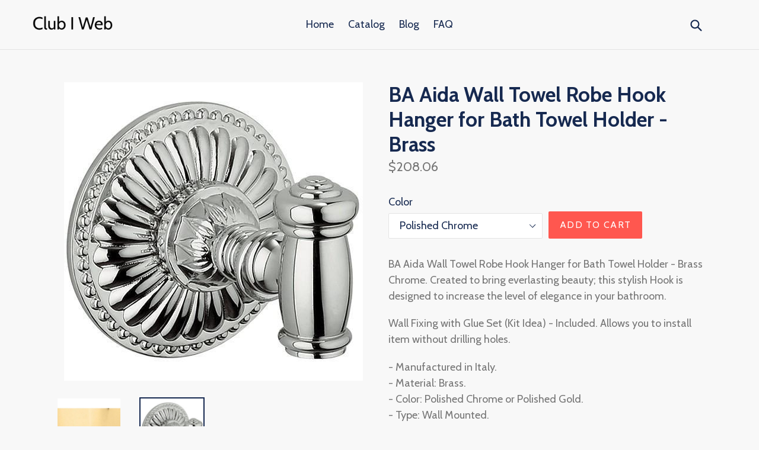

--- FILE ---
content_type: text/html; charset=utf-8
request_url: https://clubiweb.com/products/robe-towel-hooks-aa241-p
body_size: 14255
content:
<!doctype html>
<!--[if IE 9]> <html class="ie9 no-js" lang="en"> <![endif]-->
<!--[if (gt IE 9)|!(IE)]><!--> <html class="no-js" lang="en"> <!--<![endif]-->
<head>
  <meta charset="utf-8">
  <meta http-equiv="X-UA-Compatible" content="IE=edge,chrome=1">
  <meta name="viewport" content="width=device-width,initial-scale=1">
  <meta name="theme-color" content="#ff574f">
  <link rel="canonical" href="https://clubiweb.com/products/robe-towel-hooks-aa241-p">

  <meta name="p:domain_verify" content="3dbe4b3366ac65f943d2c97e93b6f8ca"/>
  
  

  
  <title>
    BA Aida Wall Towel Robe Hook Hanger for Bath Towel Holder - Brass
    
    
    
      &ndash; Club I Web
    
  </title>

  
    <meta name="description" content="BA Aida Wall Towel Robe Hook Hanger for Bath Towel Holder - Brass Chrome. Created to bring everlasting beauty; this stylish Hook is designed to increase the level of elegance in your bathroom. Wall Fixing with Glue Set (Kit Idea) - Included. Allows you to install item without drilling holes. - Manufactured in Italy. - ">
  

  <!-- /snippets/social-meta-tags.liquid -->




<meta property="og:site_name" content="Club I Web">
<meta property="og:url" content="https://clubiweb.com/products/robe-towel-hooks-aa241-p">
<meta property="og:title" content="BA Aida Wall Towel Robe Hook Hanger for Bath Towel Holder - Brass">
<meta property="og:type" content="product">
<meta property="og:description" content="BA Aida Wall Towel Robe Hook Hanger for Bath Towel Holder - Brass Chrome. Created to bring everlasting beauty; this stylish Hook is designed to increase the level of elegance in your bathroom. Wall Fixing with Glue Set (Kit Idea) - Included. Allows you to install item without drilling holes. - Manufactured in Italy. - ">

  <meta property="og:price:amount" content="208.06">
  <meta property="og:price:currency" content="USD">

<meta property="og:image" content="http://clubiweb.com/cdn/shop/products/Gold_finish_sample_a6b9672c-6580-4656-aac7-fdfae8d4cbf8_1200x1200.jpg?v=1571653468"><meta property="og:image" content="http://clubiweb.com/cdn/shop/products/AA241_1200x1200.jpg?v=1571653468">
<meta property="og:image:secure_url" content="https://clubiweb.com/cdn/shop/products/Gold_finish_sample_a6b9672c-6580-4656-aac7-fdfae8d4cbf8_1200x1200.jpg?v=1571653468"><meta property="og:image:secure_url" content="https://clubiweb.com/cdn/shop/products/AA241_1200x1200.jpg?v=1571653468">


<meta name="twitter:card" content="summary_large_image">
<meta name="twitter:title" content="BA Aida Wall Towel Robe Hook Hanger for Bath Towel Holder - Brass">
<meta name="twitter:description" content="BA Aida Wall Towel Robe Hook Hanger for Bath Towel Holder - Brass Chrome. Created to bring everlasting beauty; this stylish Hook is designed to increase the level of elegance in your bathroom. Wall Fixing with Glue Set (Kit Idea) - Included. Allows you to install item without drilling holes. - Manufactured in Italy. - ">


  <link href="//clubiweb.com/cdn/shop/t/2/assets/theme.scss.css?v=38552340158169369841656106183" rel="stylesheet" type="text/css" media="all" />
  

  <link href="//fonts.googleapis.com/css?family=Cabin:400,700" rel="stylesheet" type="text/css" media="all" />


  



  <script>
    var theme = {
      strings: {
        addToCart: "Add to cart",
        soldOut: "Sold out",
        unavailable: "Unavailable",
        showMore: "Show More",
        showLess: "Show Less",
        addressError: "Error looking up that address",
        addressNoResults: "No results for that address",
        addressQueryLimit: "You have exceeded the Google API usage limit. Consider upgrading to a \u003ca href=\"https:\/\/developers.google.com\/maps\/premium\/usage-limits\"\u003ePremium Plan\u003c\/a\u003e.",
        authError: "There was a problem authenticating your Google Maps account."
      },
      moneyFormat: "${{amount}}"
    }

    document.documentElement.className = document.documentElement.className.replace('no-js', 'js');
  </script>

  <!--[if (lte IE 9) ]><script src="//clubiweb.com/cdn/shop/t/2/assets/match-media.min.js?v=22265819453975888031552524296" type="text/javascript"></script><![endif]-->

  

  <!--[if (gt IE 9)|!(IE)]><!--><script src="//clubiweb.com/cdn/shop/t/2/assets/lazysizes.js?v=68441465964607740661552524296" async="async"></script><!--<![endif]-->
  <!--[if lte IE 9]><script src="//clubiweb.com/cdn/shop/t/2/assets/lazysizes.min.js?230"></script><![endif]-->

  <!--[if (gt IE 9)|!(IE)]><!--><script src="//clubiweb.com/cdn/shop/t/2/assets/vendor.js?v=136118274122071307521552524297" defer="defer"></script><!--<![endif]-->
  <!--[if lte IE 9]><script src="//clubiweb.com/cdn/shop/t/2/assets/vendor.js?v=136118274122071307521552524297"></script><![endif]-->

  <!--[if (gt IE 9)|!(IE)]><!--><script src="//clubiweb.com/cdn/shop/t/2/assets/theme.js?v=175072609754299674291552524296" defer="defer"></script><!--<![endif]-->
  <!--[if lte IE 9]><script src="//clubiweb.com/cdn/shop/t/2/assets/theme.js?v=175072609754299674291552524296"></script><![endif]-->

  <script>window.performance && window.performance.mark && window.performance.mark('shopify.content_for_header.start');</script><meta id="shopify-digital-wallet" name="shopify-digital-wallet" content="/4886986823/digital_wallets/dialog">
<link rel="alternate" type="application/json+oembed" href="https://clubiweb.com/products/robe-towel-hooks-aa241-p.oembed">
<script async="async" src="/checkouts/internal/preloads.js?locale=en-US"></script>
<script id="shopify-features" type="application/json">{"accessToken":"c89ef3fa0f59c94c530d6cad4c3c215e","betas":["rich-media-storefront-analytics"],"domain":"clubiweb.com","predictiveSearch":true,"shopId":4886986823,"locale":"en"}</script>
<script>var Shopify = Shopify || {};
Shopify.shop = "clubiweb.myshopify.com";
Shopify.locale = "en";
Shopify.currency = {"active":"USD","rate":"1.0"};
Shopify.country = "US";
Shopify.theme = {"name":"debut-customized-08mar2019-0611am","id":38854688839,"schema_name":"Debut","schema_version":"2.2.1","theme_store_id":null,"role":"main"};
Shopify.theme.handle = "null";
Shopify.theme.style = {"id":null,"handle":null};
Shopify.cdnHost = "clubiweb.com/cdn";
Shopify.routes = Shopify.routes || {};
Shopify.routes.root = "/";</script>
<script type="module">!function(o){(o.Shopify=o.Shopify||{}).modules=!0}(window);</script>
<script>!function(o){function n(){var o=[];function n(){o.push(Array.prototype.slice.apply(arguments))}return n.q=o,n}var t=o.Shopify=o.Shopify||{};t.loadFeatures=n(),t.autoloadFeatures=n()}(window);</script>
<script id="shop-js-analytics" type="application/json">{"pageType":"product"}</script>
<script defer="defer" async type="module" src="//clubiweb.com/cdn/shopifycloud/shop-js/modules/v2/client.init-shop-cart-sync_dlpDe4U9.en.esm.js"></script>
<script defer="defer" async type="module" src="//clubiweb.com/cdn/shopifycloud/shop-js/modules/v2/chunk.common_FunKbpTJ.esm.js"></script>
<script type="module">
  await import("//clubiweb.com/cdn/shopifycloud/shop-js/modules/v2/client.init-shop-cart-sync_dlpDe4U9.en.esm.js");
await import("//clubiweb.com/cdn/shopifycloud/shop-js/modules/v2/chunk.common_FunKbpTJ.esm.js");

  window.Shopify.SignInWithShop?.initShopCartSync?.({"fedCMEnabled":true,"windoidEnabled":true});

</script>
<script id="__st">var __st={"a":4886986823,"offset":-18000,"reqid":"84d3addc-ffb9-47bd-8d79-86f573b58fe4-1765539457","pageurl":"clubiweb.com\/products\/robe-towel-hooks-aa241-p","u":"0a32216792ce","p":"product","rtyp":"product","rid":4293746196551};</script>
<script>window.ShopifyPaypalV4VisibilityTracking = true;</script>
<script id="captcha-bootstrap">!function(){'use strict';const t='contact',e='account',n='new_comment',o=[[t,t],['blogs',n],['comments',n],[t,'customer']],c=[[e,'customer_login'],[e,'guest_login'],[e,'recover_customer_password'],[e,'create_customer']],r=t=>t.map((([t,e])=>`form[action*='/${t}']:not([data-nocaptcha='true']) input[name='form_type'][value='${e}']`)).join(','),a=t=>()=>t?[...document.querySelectorAll(t)].map((t=>t.form)):[];function s(){const t=[...o],e=r(t);return a(e)}const i='password',u='form_key',d=['recaptcha-v3-token','g-recaptcha-response','h-captcha-response',i],f=()=>{try{return window.sessionStorage}catch{return}},m='__shopify_v',_=t=>t.elements[u];function p(t,e,n=!1){try{const o=window.sessionStorage,c=JSON.parse(o.getItem(e)),{data:r}=function(t){const{data:e,action:n}=t;return t[m]||n?{data:e,action:n}:{data:t,action:n}}(c);for(const[e,n]of Object.entries(r))t.elements[e]&&(t.elements[e].value=n);n&&o.removeItem(e)}catch(o){console.error('form repopulation failed',{error:o})}}const l='form_type',E='cptcha';function T(t){t.dataset[E]=!0}const w=window,h=w.document,L='Shopify',v='ce_forms',y='captcha';let A=!1;((t,e)=>{const n=(g='f06e6c50-85a8-45c8-87d0-21a2b65856fe',I='https://cdn.shopify.com/shopifycloud/storefront-forms-hcaptcha/ce_storefront_forms_captcha_hcaptcha.v1.5.2.iife.js',D={infoText:'Protected by hCaptcha',privacyText:'Privacy',termsText:'Terms'},(t,e,n)=>{const o=w[L][v],c=o.bindForm;if(c)return c(t,g,e,D).then(n);var r;o.q.push([[t,g,e,D],n]),r=I,A||(h.body.append(Object.assign(h.createElement('script'),{id:'captcha-provider',async:!0,src:r})),A=!0)});var g,I,D;w[L]=w[L]||{},w[L][v]=w[L][v]||{},w[L][v].q=[],w[L][y]=w[L][y]||{},w[L][y].protect=function(t,e){n(t,void 0,e),T(t)},Object.freeze(w[L][y]),function(t,e,n,w,h,L){const[v,y,A,g]=function(t,e,n){const i=e?o:[],u=t?c:[],d=[...i,...u],f=r(d),m=r(i),_=r(d.filter((([t,e])=>n.includes(e))));return[a(f),a(m),a(_),s()]}(w,h,L),I=t=>{const e=t.target;return e instanceof HTMLFormElement?e:e&&e.form},D=t=>v().includes(t);t.addEventListener('submit',(t=>{const e=I(t);if(!e)return;const n=D(e)&&!e.dataset.hcaptchaBound&&!e.dataset.recaptchaBound,o=_(e),c=g().includes(e)&&(!o||!o.value);(n||c)&&t.preventDefault(),c&&!n&&(function(t){try{if(!f())return;!function(t){const e=f();if(!e)return;const n=_(t);if(!n)return;const o=n.value;o&&e.removeItem(o)}(t);const e=Array.from(Array(32),(()=>Math.random().toString(36)[2])).join('');!function(t,e){_(t)||t.append(Object.assign(document.createElement('input'),{type:'hidden',name:u})),t.elements[u].value=e}(t,e),function(t,e){const n=f();if(!n)return;const o=[...t.querySelectorAll(`input[type='${i}']`)].map((({name:t})=>t)),c=[...d,...o],r={};for(const[a,s]of new FormData(t).entries())c.includes(a)||(r[a]=s);n.setItem(e,JSON.stringify({[m]:1,action:t.action,data:r}))}(t,e)}catch(e){console.error('failed to persist form',e)}}(e),e.submit())}));const S=(t,e)=>{t&&!t.dataset[E]&&(n(t,e.some((e=>e===t))),T(t))};for(const o of['focusin','change'])t.addEventListener(o,(t=>{const e=I(t);D(e)&&S(e,y())}));const B=e.get('form_key'),M=e.get(l),P=B&&M;t.addEventListener('DOMContentLoaded',(()=>{const t=y();if(P)for(const e of t)e.elements[l].value===M&&p(e,B);[...new Set([...A(),...v().filter((t=>'true'===t.dataset.shopifyCaptcha))])].forEach((e=>S(e,t)))}))}(h,new URLSearchParams(w.location.search),n,t,e,['guest_login'])})(!0,!0)}();</script>
<script integrity="sha256-52AcMU7V7pcBOXWImdc/TAGTFKeNjmkeM1Pvks/DTgc=" data-source-attribution="shopify.loadfeatures" defer="defer" src="//clubiweb.com/cdn/shopifycloud/storefront/assets/storefront/load_feature-81c60534.js" crossorigin="anonymous"></script>
<script data-source-attribution="shopify.dynamic_checkout.dynamic.init">var Shopify=Shopify||{};Shopify.PaymentButton=Shopify.PaymentButton||{isStorefrontPortableWallets:!0,init:function(){window.Shopify.PaymentButton.init=function(){};var t=document.createElement("script");t.src="https://clubiweb.com/cdn/shopifycloud/portable-wallets/latest/portable-wallets.en.js",t.type="module",document.head.appendChild(t)}};
</script>
<script data-source-attribution="shopify.dynamic_checkout.buyer_consent">
  function portableWalletsHideBuyerConsent(e){var t=document.getElementById("shopify-buyer-consent"),n=document.getElementById("shopify-subscription-policy-button");t&&n&&(t.classList.add("hidden"),t.setAttribute("aria-hidden","true"),n.removeEventListener("click",e))}function portableWalletsShowBuyerConsent(e){var t=document.getElementById("shopify-buyer-consent"),n=document.getElementById("shopify-subscription-policy-button");t&&n&&(t.classList.remove("hidden"),t.removeAttribute("aria-hidden"),n.addEventListener("click",e))}window.Shopify?.PaymentButton&&(window.Shopify.PaymentButton.hideBuyerConsent=portableWalletsHideBuyerConsent,window.Shopify.PaymentButton.showBuyerConsent=portableWalletsShowBuyerConsent);
</script>
<script data-source-attribution="shopify.dynamic_checkout.cart.bootstrap">document.addEventListener("DOMContentLoaded",(function(){function t(){return document.querySelector("shopify-accelerated-checkout-cart, shopify-accelerated-checkout")}if(t())Shopify.PaymentButton.init();else{new MutationObserver((function(e,n){t()&&(Shopify.PaymentButton.init(),n.disconnect())})).observe(document.body,{childList:!0,subtree:!0})}}));
</script>

<script>window.performance && window.performance.mark && window.performance.mark('shopify.content_for_header.end');</script>
<link href="https://monorail-edge.shopifysvc.com" rel="dns-prefetch">
<script>(function(){if ("sendBeacon" in navigator && "performance" in window) {try {var session_token_from_headers = performance.getEntriesByType('navigation')[0].serverTiming.find(x => x.name == '_s').description;} catch {var session_token_from_headers = undefined;}var session_cookie_matches = document.cookie.match(/_shopify_s=([^;]*)/);var session_token_from_cookie = session_cookie_matches && session_cookie_matches.length === 2 ? session_cookie_matches[1] : "";var session_token = session_token_from_headers || session_token_from_cookie || "";function handle_abandonment_event(e) {var entries = performance.getEntries().filter(function(entry) {return /monorail-edge.shopifysvc.com/.test(entry.name);});if (!window.abandonment_tracked && entries.length === 0) {window.abandonment_tracked = true;var currentMs = Date.now();var navigation_start = performance.timing.navigationStart;var payload = {shop_id: 4886986823,url: window.location.href,navigation_start,duration: currentMs - navigation_start,session_token,page_type: "product"};window.navigator.sendBeacon("https://monorail-edge.shopifysvc.com/v1/produce", JSON.stringify({schema_id: "online_store_buyer_site_abandonment/1.1",payload: payload,metadata: {event_created_at_ms: currentMs,event_sent_at_ms: currentMs}}));}}window.addEventListener('pagehide', handle_abandonment_event);}}());</script>
<script id="web-pixels-manager-setup">(function e(e,d,r,n,o){if(void 0===o&&(o={}),!Boolean(null===(a=null===(i=window.Shopify)||void 0===i?void 0:i.analytics)||void 0===a?void 0:a.replayQueue)){var i,a;window.Shopify=window.Shopify||{};var t=window.Shopify;t.analytics=t.analytics||{};var s=t.analytics;s.replayQueue=[],s.publish=function(e,d,r){return s.replayQueue.push([e,d,r]),!0};try{self.performance.mark("wpm:start")}catch(e){}var l=function(){var e={modern:/Edge?\/(1{2}[4-9]|1[2-9]\d|[2-9]\d{2}|\d{4,})\.\d+(\.\d+|)|Firefox\/(1{2}[4-9]|1[2-9]\d|[2-9]\d{2}|\d{4,})\.\d+(\.\d+|)|Chrom(ium|e)\/(9{2}|\d{3,})\.\d+(\.\d+|)|(Maci|X1{2}).+ Version\/(15\.\d+|(1[6-9]|[2-9]\d|\d{3,})\.\d+)([,.]\d+|)( \(\w+\)|)( Mobile\/\w+|) Safari\/|Chrome.+OPR\/(9{2}|\d{3,})\.\d+\.\d+|(CPU[ +]OS|iPhone[ +]OS|CPU[ +]iPhone|CPU IPhone OS|CPU iPad OS)[ +]+(15[._]\d+|(1[6-9]|[2-9]\d|\d{3,})[._]\d+)([._]\d+|)|Android:?[ /-](13[3-9]|1[4-9]\d|[2-9]\d{2}|\d{4,})(\.\d+|)(\.\d+|)|Android.+Firefox\/(13[5-9]|1[4-9]\d|[2-9]\d{2}|\d{4,})\.\d+(\.\d+|)|Android.+Chrom(ium|e)\/(13[3-9]|1[4-9]\d|[2-9]\d{2}|\d{4,})\.\d+(\.\d+|)|SamsungBrowser\/([2-9]\d|\d{3,})\.\d+/,legacy:/Edge?\/(1[6-9]|[2-9]\d|\d{3,})\.\d+(\.\d+|)|Firefox\/(5[4-9]|[6-9]\d|\d{3,})\.\d+(\.\d+|)|Chrom(ium|e)\/(5[1-9]|[6-9]\d|\d{3,})\.\d+(\.\d+|)([\d.]+$|.*Safari\/(?![\d.]+ Edge\/[\d.]+$))|(Maci|X1{2}).+ Version\/(10\.\d+|(1[1-9]|[2-9]\d|\d{3,})\.\d+)([,.]\d+|)( \(\w+\)|)( Mobile\/\w+|) Safari\/|Chrome.+OPR\/(3[89]|[4-9]\d|\d{3,})\.\d+\.\d+|(CPU[ +]OS|iPhone[ +]OS|CPU[ +]iPhone|CPU IPhone OS|CPU iPad OS)[ +]+(10[._]\d+|(1[1-9]|[2-9]\d|\d{3,})[._]\d+)([._]\d+|)|Android:?[ /-](13[3-9]|1[4-9]\d|[2-9]\d{2}|\d{4,})(\.\d+|)(\.\d+|)|Mobile Safari.+OPR\/([89]\d|\d{3,})\.\d+\.\d+|Android.+Firefox\/(13[5-9]|1[4-9]\d|[2-9]\d{2}|\d{4,})\.\d+(\.\d+|)|Android.+Chrom(ium|e)\/(13[3-9]|1[4-9]\d|[2-9]\d{2}|\d{4,})\.\d+(\.\d+|)|Android.+(UC? ?Browser|UCWEB|U3)[ /]?(15\.([5-9]|\d{2,})|(1[6-9]|[2-9]\d|\d{3,})\.\d+)\.\d+|SamsungBrowser\/(5\.\d+|([6-9]|\d{2,})\.\d+)|Android.+MQ{2}Browser\/(14(\.(9|\d{2,})|)|(1[5-9]|[2-9]\d|\d{3,})(\.\d+|))(\.\d+|)|K[Aa][Ii]OS\/(3\.\d+|([4-9]|\d{2,})\.\d+)(\.\d+|)/},d=e.modern,r=e.legacy,n=navigator.userAgent;return n.match(d)?"modern":n.match(r)?"legacy":"unknown"}(),u="modern"===l?"modern":"legacy",c=(null!=n?n:{modern:"",legacy:""})[u],f=function(e){return[e.baseUrl,"/wpm","/b",e.hashVersion,"modern"===e.buildTarget?"m":"l",".js"].join("")}({baseUrl:d,hashVersion:r,buildTarget:u}),m=function(e){var d=e.version,r=e.bundleTarget,n=e.surface,o=e.pageUrl,i=e.monorailEndpoint;return{emit:function(e){var a=e.status,t=e.errorMsg,s=(new Date).getTime(),l=JSON.stringify({metadata:{event_sent_at_ms:s},events:[{schema_id:"web_pixels_manager_load/3.1",payload:{version:d,bundle_target:r,page_url:o,status:a,surface:n,error_msg:t},metadata:{event_created_at_ms:s}}]});if(!i)return console&&console.warn&&console.warn("[Web Pixels Manager] No Monorail endpoint provided, skipping logging."),!1;try{return self.navigator.sendBeacon.bind(self.navigator)(i,l)}catch(e){}var u=new XMLHttpRequest;try{return u.open("POST",i,!0),u.setRequestHeader("Content-Type","text/plain"),u.send(l),!0}catch(e){return console&&console.warn&&console.warn("[Web Pixels Manager] Got an unhandled error while logging to Monorail."),!1}}}}({version:r,bundleTarget:l,surface:e.surface,pageUrl:self.location.href,monorailEndpoint:e.monorailEndpoint});try{o.browserTarget=l,function(e){var d=e.src,r=e.async,n=void 0===r||r,o=e.onload,i=e.onerror,a=e.sri,t=e.scriptDataAttributes,s=void 0===t?{}:t,l=document.createElement("script"),u=document.querySelector("head"),c=document.querySelector("body");if(l.async=n,l.src=d,a&&(l.integrity=a,l.crossOrigin="anonymous"),s)for(var f in s)if(Object.prototype.hasOwnProperty.call(s,f))try{l.dataset[f]=s[f]}catch(e){}if(o&&l.addEventListener("load",o),i&&l.addEventListener("error",i),u)u.appendChild(l);else{if(!c)throw new Error("Did not find a head or body element to append the script");c.appendChild(l)}}({src:f,async:!0,onload:function(){if(!function(){var e,d;return Boolean(null===(d=null===(e=window.Shopify)||void 0===e?void 0:e.analytics)||void 0===d?void 0:d.initialized)}()){var d=window.webPixelsManager.init(e)||void 0;if(d){var r=window.Shopify.analytics;r.replayQueue.forEach((function(e){var r=e[0],n=e[1],o=e[2];d.publishCustomEvent(r,n,o)})),r.replayQueue=[],r.publish=d.publishCustomEvent,r.visitor=d.visitor,r.initialized=!0}}},onerror:function(){return m.emit({status:"failed",errorMsg:"".concat(f," has failed to load")})},sri:function(e){var d=/^sha384-[A-Za-z0-9+/=]+$/;return"string"==typeof e&&d.test(e)}(c)?c:"",scriptDataAttributes:o}),m.emit({status:"loading"})}catch(e){m.emit({status:"failed",errorMsg:(null==e?void 0:e.message)||"Unknown error"})}}})({shopId: 4886986823,storefrontBaseUrl: "https://clubiweb.com",extensionsBaseUrl: "https://extensions.shopifycdn.com/cdn/shopifycloud/web-pixels-manager",monorailEndpoint: "https://monorail-edge.shopifysvc.com/unstable/produce_batch",surface: "storefront-renderer",enabledBetaFlags: ["2dca8a86"],webPixelsConfigList: [{"id":"shopify-app-pixel","configuration":"{}","eventPayloadVersion":"v1","runtimeContext":"STRICT","scriptVersion":"0450","apiClientId":"shopify-pixel","type":"APP","privacyPurposes":["ANALYTICS","MARKETING"]},{"id":"shopify-custom-pixel","eventPayloadVersion":"v1","runtimeContext":"LAX","scriptVersion":"0450","apiClientId":"shopify-pixel","type":"CUSTOM","privacyPurposes":["ANALYTICS","MARKETING"]}],isMerchantRequest: false,initData: {"shop":{"name":"Club I Web","paymentSettings":{"currencyCode":"USD"},"myshopifyDomain":"clubiweb.myshopify.com","countryCode":"US","storefrontUrl":"https:\/\/clubiweb.com"},"customer":null,"cart":null,"checkout":null,"productVariants":[{"price":{"amount":208.06,"currencyCode":"USD"},"product":{"title":"BA Aida Wall Towel Robe Hook Hanger for Bath Towel Holder - Brass","vendor":"AMAZON","id":"4293746196551","untranslatedTitle":"BA Aida Wall Towel Robe Hook Hanger for Bath Towel Holder - Brass","url":"\/products\/robe-towel-hooks-aa241-p","type":"Robe \u0026 Towel Hooks"},"id":"30931244646471","image":{"src":"\/\/clubiweb.com\/cdn\/shop\/products\/AA241.jpg?v=1571653468"},"sku":"AA241-Chrome WebsiteSKU: 3569838 (MinLeadTime: 28 - MaxLeadTime: 49)","title":"Polished Chrome","untranslatedTitle":"Polished Chrome"}],"purchasingCompany":null},},"https://clubiweb.com/cdn","ae1676cfwd2530674p4253c800m34e853cb",{"modern":"","legacy":""},{"shopId":"4886986823","storefrontBaseUrl":"https:\/\/clubiweb.com","extensionBaseUrl":"https:\/\/extensions.shopifycdn.com\/cdn\/shopifycloud\/web-pixels-manager","surface":"storefront-renderer","enabledBetaFlags":"[\"2dca8a86\"]","isMerchantRequest":"false","hashVersion":"ae1676cfwd2530674p4253c800m34e853cb","publish":"custom","events":"[[\"page_viewed\",{}],[\"product_viewed\",{\"productVariant\":{\"price\":{\"amount\":208.06,\"currencyCode\":\"USD\"},\"product\":{\"title\":\"BA Aida Wall Towel Robe Hook Hanger for Bath Towel Holder - Brass\",\"vendor\":\"AMAZON\",\"id\":\"4293746196551\",\"untranslatedTitle\":\"BA Aida Wall Towel Robe Hook Hanger for Bath Towel Holder - Brass\",\"url\":\"\/products\/robe-towel-hooks-aa241-p\",\"type\":\"Robe \u0026 Towel Hooks\"},\"id\":\"30931244646471\",\"image\":{\"src\":\"\/\/clubiweb.com\/cdn\/shop\/products\/AA241.jpg?v=1571653468\"},\"sku\":\"AA241-Chrome WebsiteSKU: 3569838 (MinLeadTime: 28 - MaxLeadTime: 49)\",\"title\":\"Polished Chrome\",\"untranslatedTitle\":\"Polished Chrome\"}}]]"});</script><script>
  window.ShopifyAnalytics = window.ShopifyAnalytics || {};
  window.ShopifyAnalytics.meta = window.ShopifyAnalytics.meta || {};
  window.ShopifyAnalytics.meta.currency = 'USD';
  var meta = {"product":{"id":4293746196551,"gid":"gid:\/\/shopify\/Product\/4293746196551","vendor":"AMAZON","type":"Robe \u0026 Towel Hooks","variants":[{"id":30931244646471,"price":20806,"name":"BA Aida Wall Towel Robe Hook Hanger for Bath Towel Holder - Brass - Polished Chrome","public_title":"Polished Chrome","sku":"AA241-Chrome WebsiteSKU: 3569838 (MinLeadTime: 28 - MaxLeadTime: 49)"}],"remote":false},"page":{"pageType":"product","resourceType":"product","resourceId":4293746196551}};
  for (var attr in meta) {
    window.ShopifyAnalytics.meta[attr] = meta[attr];
  }
</script>
<script class="analytics">
  (function () {
    var customDocumentWrite = function(content) {
      var jquery = null;

      if (window.jQuery) {
        jquery = window.jQuery;
      } else if (window.Checkout && window.Checkout.$) {
        jquery = window.Checkout.$;
      }

      if (jquery) {
        jquery('body').append(content);
      }
    };

    var hasLoggedConversion = function(token) {
      if (token) {
        return document.cookie.indexOf('loggedConversion=' + token) !== -1;
      }
      return false;
    }

    var setCookieIfConversion = function(token) {
      if (token) {
        var twoMonthsFromNow = new Date(Date.now());
        twoMonthsFromNow.setMonth(twoMonthsFromNow.getMonth() + 2);

        document.cookie = 'loggedConversion=' + token + '; expires=' + twoMonthsFromNow;
      }
    }

    var trekkie = window.ShopifyAnalytics.lib = window.trekkie = window.trekkie || [];
    if (trekkie.integrations) {
      return;
    }
    trekkie.methods = [
      'identify',
      'page',
      'ready',
      'track',
      'trackForm',
      'trackLink'
    ];
    trekkie.factory = function(method) {
      return function() {
        var args = Array.prototype.slice.call(arguments);
        args.unshift(method);
        trekkie.push(args);
        return trekkie;
      };
    };
    for (var i = 0; i < trekkie.methods.length; i++) {
      var key = trekkie.methods[i];
      trekkie[key] = trekkie.factory(key);
    }
    trekkie.load = function(config) {
      trekkie.config = config || {};
      trekkie.config.initialDocumentCookie = document.cookie;
      var first = document.getElementsByTagName('script')[0];
      var script = document.createElement('script');
      script.type = 'text/javascript';
      script.onerror = function(e) {
        var scriptFallback = document.createElement('script');
        scriptFallback.type = 'text/javascript';
        scriptFallback.onerror = function(error) {
                var Monorail = {
      produce: function produce(monorailDomain, schemaId, payload) {
        var currentMs = new Date().getTime();
        var event = {
          schema_id: schemaId,
          payload: payload,
          metadata: {
            event_created_at_ms: currentMs,
            event_sent_at_ms: currentMs
          }
        };
        return Monorail.sendRequest("https://" + monorailDomain + "/v1/produce", JSON.stringify(event));
      },
      sendRequest: function sendRequest(endpointUrl, payload) {
        // Try the sendBeacon API
        if (window && window.navigator && typeof window.navigator.sendBeacon === 'function' && typeof window.Blob === 'function' && !Monorail.isIos12()) {
          var blobData = new window.Blob([payload], {
            type: 'text/plain'
          });

          if (window.navigator.sendBeacon(endpointUrl, blobData)) {
            return true;
          } // sendBeacon was not successful

        } // XHR beacon

        var xhr = new XMLHttpRequest();

        try {
          xhr.open('POST', endpointUrl);
          xhr.setRequestHeader('Content-Type', 'text/plain');
          xhr.send(payload);
        } catch (e) {
          console.log(e);
        }

        return false;
      },
      isIos12: function isIos12() {
        return window.navigator.userAgent.lastIndexOf('iPhone; CPU iPhone OS 12_') !== -1 || window.navigator.userAgent.lastIndexOf('iPad; CPU OS 12_') !== -1;
      }
    };
    Monorail.produce('monorail-edge.shopifysvc.com',
      'trekkie_storefront_load_errors/1.1',
      {shop_id: 4886986823,
      theme_id: 38854688839,
      app_name: "storefront",
      context_url: window.location.href,
      source_url: "//clubiweb.com/cdn/s/trekkie.storefront.1a0636ab3186d698599065cb6ce9903ebacdd71a.min.js"});

        };
        scriptFallback.async = true;
        scriptFallback.src = '//clubiweb.com/cdn/s/trekkie.storefront.1a0636ab3186d698599065cb6ce9903ebacdd71a.min.js';
        first.parentNode.insertBefore(scriptFallback, first);
      };
      script.async = true;
      script.src = '//clubiweb.com/cdn/s/trekkie.storefront.1a0636ab3186d698599065cb6ce9903ebacdd71a.min.js';
      first.parentNode.insertBefore(script, first);
    };
    trekkie.load(
      {"Trekkie":{"appName":"storefront","development":false,"defaultAttributes":{"shopId":4886986823,"isMerchantRequest":null,"themeId":38854688839,"themeCityHash":"1527460584991679879","contentLanguage":"en","currency":"USD","eventMetadataId":"97638f9b-ca21-41d9-b586-b20c931e1af5"},"isServerSideCookieWritingEnabled":true,"monorailRegion":"shop_domain","enabledBetaFlags":["f0df213a"]},"Session Attribution":{},"S2S":{"facebookCapiEnabled":false,"source":"trekkie-storefront-renderer","apiClientId":580111}}
    );

    var loaded = false;
    trekkie.ready(function() {
      if (loaded) return;
      loaded = true;

      window.ShopifyAnalytics.lib = window.trekkie;

      var originalDocumentWrite = document.write;
      document.write = customDocumentWrite;
      try { window.ShopifyAnalytics.merchantGoogleAnalytics.call(this); } catch(error) {};
      document.write = originalDocumentWrite;

      window.ShopifyAnalytics.lib.page(null,{"pageType":"product","resourceType":"product","resourceId":4293746196551,"shopifyEmitted":true});

      var match = window.location.pathname.match(/checkouts\/(.+)\/(thank_you|post_purchase)/)
      var token = match? match[1]: undefined;
      if (!hasLoggedConversion(token)) {
        setCookieIfConversion(token);
        window.ShopifyAnalytics.lib.track("Viewed Product",{"currency":"USD","variantId":30931244646471,"productId":4293746196551,"productGid":"gid:\/\/shopify\/Product\/4293746196551","name":"BA Aida Wall Towel Robe Hook Hanger for Bath Towel Holder - Brass - Polished Chrome","price":"208.06","sku":"AA241-Chrome WebsiteSKU: 3569838 (MinLeadTime: 28 - MaxLeadTime: 49)","brand":"AMAZON","variant":"Polished Chrome","category":"Robe \u0026 Towel Hooks","nonInteraction":true,"remote":false},undefined,undefined,{"shopifyEmitted":true});
      window.ShopifyAnalytics.lib.track("monorail:\/\/trekkie_storefront_viewed_product\/1.1",{"currency":"USD","variantId":30931244646471,"productId":4293746196551,"productGid":"gid:\/\/shopify\/Product\/4293746196551","name":"BA Aida Wall Towel Robe Hook Hanger for Bath Towel Holder - Brass - Polished Chrome","price":"208.06","sku":"AA241-Chrome WebsiteSKU: 3569838 (MinLeadTime: 28 - MaxLeadTime: 49)","brand":"AMAZON","variant":"Polished Chrome","category":"Robe \u0026 Towel Hooks","nonInteraction":true,"remote":false,"referer":"https:\/\/clubiweb.com\/products\/robe-towel-hooks-aa241-p"});
      }
    });


        var eventsListenerScript = document.createElement('script');
        eventsListenerScript.async = true;
        eventsListenerScript.src = "//clubiweb.com/cdn/shopifycloud/storefront/assets/shop_events_listener-3da45d37.js";
        document.getElementsByTagName('head')[0].appendChild(eventsListenerScript);

})();</script>
<script
  defer
  src="https://clubiweb.com/cdn/shopifycloud/perf-kit/shopify-perf-kit-2.1.2.min.js"
  data-application="storefront-renderer"
  data-shop-id="4886986823"
  data-render-region="gcp-us-central1"
  data-page-type="product"
  data-theme-instance-id="38854688839"
  data-theme-name="Debut"
  data-theme-version="2.2.1"
  data-monorail-region="shop_domain"
  data-resource-timing-sampling-rate="10"
  data-shs="true"
  data-shs-beacon="true"
  data-shs-export-with-fetch="true"
  data-shs-logs-sample-rate="1"
></script>
</head>

<body class="template-product">

  <a class="in-page-link visually-hidden skip-link" href="#MainContent">Skip to content</a>

  <div id="SearchDrawer" class="search-bar drawer drawer--top">
    <div class="search-bar__table">
      <div class="search-bar__table-cell search-bar__form-wrapper">
        <form class="search search-bar__form" action="/search" method="get" role="search">
          <button class="search-bar__submit search__submit btn--link" type="submit">
            <svg aria-hidden="true" focusable="false" role="presentation" class="icon icon-search" viewBox="0 0 37 40"><path d="M35.6 36l-9.8-9.8c4.1-5.4 3.6-13.2-1.3-18.1-5.4-5.4-14.2-5.4-19.7 0-5.4 5.4-5.4 14.2 0 19.7 2.6 2.6 6.1 4.1 9.8 4.1 3 0 5.9-1 8.3-2.8l9.8 9.8c.4.4.9.6 1.4.6s1-.2 1.4-.6c.9-.9.9-2.1.1-2.9zm-20.9-8.2c-2.6 0-5.1-1-7-2.9-3.9-3.9-3.9-10.1 0-14C9.6 9 12.2 8 14.7 8s5.1 1 7 2.9c3.9 3.9 3.9 10.1 0 14-1.9 1.9-4.4 2.9-7 2.9z"/></svg>
            <span class="icon__fallback-text">Submit</span>
          </button>
          <input class="search__input search-bar__input" type="search" name="q" value="" placeholder="Search" aria-label="Search">
        </form>
      </div>
      <div class="search-bar__table-cell text-right">
        <button type="button" class="btn--link search-bar__close js-drawer-close">
          <svg aria-hidden="true" focusable="false" role="presentation" class="icon icon-close" viewBox="0 0 37 40"><path d="M21.3 23l11-11c.8-.8.8-2 0-2.8-.8-.8-2-.8-2.8 0l-11 11-11-11c-.8-.8-2-.8-2.8 0-.8.8-.8 2 0 2.8l11 11-11 11c-.8.8-.8 2 0 2.8.4.4.9.6 1.4.6s1-.2 1.4-.6l11-11 11 11c.4.4.9.6 1.4.6s1-.2 1.4-.6c.8-.8.8-2 0-2.8l-11-11z"/></svg>
          <span class="icon__fallback-text">Close search</span>
        </button>
      </div>
    </div>
  </div>

  <div id="shopify-section-header" class="shopify-section">

<div data-section-id="header" data-section-type="header-section">
  <nav class="mobile-nav-wrapper medium-up--hide" role="navigation">
  <ul id="MobileNav" class="mobile-nav">
    
<li class="mobile-nav__item border-bottom">
        
          <a href="/" class="mobile-nav__link">
            Home
          </a>
        
      </li>
    
<li class="mobile-nav__item border-bottom">
        
          <a href="/collections/all" class="mobile-nav__link">
            Catalog
          </a>
        
      </li>
    
<li class="mobile-nav__item border-bottom">
        
          <a href="/blogs/news" class="mobile-nav__link">
            Blog
          </a>
        
      </li>
    
<li class="mobile-nav__item">
        
          <a href="/pages/frequently-asked-questions" class="mobile-nav__link">
            FAQ
          </a>
        
      </li>
    
  </ul>
</nav>

  

  <header class="site-header border-bottom logo--left" role="banner">
    <div class="grid grid--no-gutters grid--table">
      

      

      <div class="grid__item small--one-half medium-up--one-quarter logo-align--left">
        
        
          <div class="h2 site-header__logo" itemscope itemtype="http://schema.org/Organization">
        
          
<a href="/" itemprop="url" class="site-header__logo-image">
              
              <img class="lazyload js"
                   src="//clubiweb.com/cdn/shop/files/Club_I_Web_Cabin_300x300.png?v=1613777865"
                   data-src="//clubiweb.com/cdn/shop/files/Club_I_Web_Cabin_{width}x.png?v=1613777865"
                   data-widths="[180, 360, 540, 720, 900, 1080, 1296, 1512, 1728, 2048]"
                   data-aspectratio="3.240506329113924"
                   data-sizes="auto"
                   alt="Club I Web"
                   style="max-width: 135px">
              <noscript>
                
                <img src="//clubiweb.com/cdn/shop/files/Club_I_Web_Cabin_135x.png?v=1613777865"
                     srcset="//clubiweb.com/cdn/shop/files/Club_I_Web_Cabin_135x.png?v=1613777865 1x, //clubiweb.com/cdn/shop/files/Club_I_Web_Cabin_135x@2x.png?v=1613777865 2x"
                     alt="Club I Web"
                     itemprop="logo"
                     style="max-width: 135px;">
              </noscript>
            </a>
          
        
          </div>
        
      </div>

      
        <nav class="grid__item medium-up--one-half small--hide" id="AccessibleNav" role="navigation">
          <ul class="site-nav list--inline " id="SiteNav">
  



    
      <li>
        <a href="/" class="site-nav__link site-nav__link--main">Home</a>
      </li>
    
  



    
      <li>
        <a href="/collections/all" class="site-nav__link site-nav__link--main">Catalog</a>
      </li>
    
  



    
      <li>
        <a href="/blogs/news" class="site-nav__link site-nav__link--main">Blog</a>
      </li>
    
  



    
      <li>
        <a href="/pages/frequently-asked-questions" class="site-nav__link site-nav__link--main">FAQ</a>
      </li>
    
  
</ul>

        </nav>
      

      <div class="grid__item small--one-half medium-up--one-quarter text-right site-header__icons">
        <div class="site-header__icons-wrapper">
          
            <div class="site-header__search small--hide">
              <form action="/search" method="get" class="search-header search" role="search">
  <input class="search-header__input search__input"
    type="search"
    name="q"
    placeholder="Search"
    aria-label="Search">
  <button class="search-header__submit search__submit btn--link" type="submit">
    <svg aria-hidden="true" focusable="false" role="presentation" class="icon icon-search" viewBox="0 0 37 40"><path d="M35.6 36l-9.8-9.8c4.1-5.4 3.6-13.2-1.3-18.1-5.4-5.4-14.2-5.4-19.7 0-5.4 5.4-5.4 14.2 0 19.7 2.6 2.6 6.1 4.1 9.8 4.1 3 0 5.9-1 8.3-2.8l9.8 9.8c.4.4.9.6 1.4.6s1-.2 1.4-.6c.9-.9.9-2.1.1-2.9zm-20.9-8.2c-2.6 0-5.1-1-7-2.9-3.9-3.9-3.9-10.1 0-14C9.6 9 12.2 8 14.7 8s5.1 1 7 2.9c3.9 3.9 3.9 10.1 0 14-1.9 1.9-4.4 2.9-7 2.9z"/></svg>
    <span class="icon__fallback-text">Submit</span>
  </button>
</form>

            </div>
          

          <button type="button" class="btn--link site-header__search-toggle js-drawer-open-top medium-up--hide">
            <svg aria-hidden="true" focusable="false" role="presentation" class="icon icon-search" viewBox="0 0 37 40"><path d="M35.6 36l-9.8-9.8c4.1-5.4 3.6-13.2-1.3-18.1-5.4-5.4-14.2-5.4-19.7 0-5.4 5.4-5.4 14.2 0 19.7 2.6 2.6 6.1 4.1 9.8 4.1 3 0 5.9-1 8.3-2.8l9.8 9.8c.4.4.9.6 1.4.6s1-.2 1.4-.6c.9-.9.9-2.1.1-2.9zm-20.9-8.2c-2.6 0-5.1-1-7-2.9-3.9-3.9-3.9-10.1 0-14C9.6 9 12.2 8 14.7 8s5.1 1 7 2.9c3.9 3.9 3.9 10.1 0 14-1.9 1.9-4.4 2.9-7 2.9z"/></svg>
            <span class="icon__fallback-text">Search</span>
          </button>

          

          
          
          
            <button type="button" class="btn--link site-header__menu js-mobile-nav-toggle mobile-nav--open">
              <svg aria-hidden="true" focusable="false" role="presentation" class="icon icon-hamburger" viewBox="0 0 37 40"><path d="M33.5 25h-30c-1.1 0-2-.9-2-2s.9-2 2-2h30c1.1 0 2 .9 2 2s-.9 2-2 2zm0-11.5h-30c-1.1 0-2-.9-2-2s.9-2 2-2h30c1.1 0 2 .9 2 2s-.9 2-2 2zm0 23h-30c-1.1 0-2-.9-2-2s.9-2 2-2h30c1.1 0 2 .9 2 2s-.9 2-2 2z"/></svg>
              <svg aria-hidden="true" focusable="false" role="presentation" class="icon icon-close" viewBox="0 0 37 40"><path d="M21.3 23l11-11c.8-.8.8-2 0-2.8-.8-.8-2-.8-2.8 0l-11 11-11-11c-.8-.8-2-.8-2.8 0-.8.8-.8 2 0 2.8l11 11-11 11c-.8.8-.8 2 0 2.8.4.4.9.6 1.4.6s1-.2 1.4-.6l11-11 11 11c.4.4.9.6 1.4.6s1-.2 1.4-.6c.8-.8.8-2 0-2.8l-11-11z"/></svg>
              <span class="icon__fallback-text">expand/collapse</span>
            </button>
          
        </div>

      </div>
    </div>
  </header>

  
</div>


</div>

  <div class="page-container" id="PageContainer">

    <main class="main-content" id="MainContent" role="main">
      

<div id="shopify-section-product-template" class="shopify-section"><div class="product-template__container page-width" itemscope itemtype="http://schema.org/Product" id="ProductSection-product-template" data-section-id="product-template" data-section-type="product" data-enable-history-state="true">
  <meta itemprop="name" content="BA Aida Wall Towel Robe Hook Hanger for Bath Towel Holder - Brass">
  <meta itemprop="url" content="https://clubiweb.com/products/robe-towel-hooks-aa241-p">
  <meta itemprop="image" content="//clubiweb.com/cdn/shop/products/Gold_finish_sample_a6b9672c-6580-4656-aac7-fdfae8d4cbf8_800x.jpg?v=1571653468">

  


  <div class="grid product-single">
    <div class="grid__item product-single__photos medium-up--one-half">
        
        
        
        
<style>
  
  
  @media screen and (min-width: 750px) { 
    #FeaturedImage-product-template-13235197739079 {
      max-width: 530px;
      max-height: 530.0px;
    }
    #FeaturedImageZoom-product-template-13235197739079-wrapper {
      max-width: 530px;
      max-height: 530.0px;
    }
   } 
  
  
    
    @media screen and (max-width: 749px) {
      #FeaturedImage-product-template-13235197739079 {
        max-width: 750px;
        max-height: 750px;
      }
      #FeaturedImageZoom-product-template-13235197739079-wrapper {
        max-width: 750px;
      }
    }
  
</style>


        <div id="FeaturedImageZoom-product-template-13235197739079-wrapper" class="product-single__photo-wrapper js">
          <div id="FeaturedImageZoom-product-template-13235197739079" style="padding-top:100.0%;" class="product-single__photo js-zoom-enabled product-single__photo--has-thumbnails hide" data-image-id="13235197739079" data-zoom="//clubiweb.com/cdn/shop/products/Gold_finish_sample_a6b9672c-6580-4656-aac7-fdfae8d4cbf8_1024x1024@2x.jpg?v=1571653468">
            <img id="FeaturedImage-product-template-13235197739079"
                 class="feature-row__image product-featured-img lazyload lazypreload"
                 src="//clubiweb.com/cdn/shop/products/Gold_finish_sample_a6b9672c-6580-4656-aac7-fdfae8d4cbf8_300x300.jpg?v=1571653468"
                 data-src="//clubiweb.com/cdn/shop/products/Gold_finish_sample_a6b9672c-6580-4656-aac7-fdfae8d4cbf8_{width}x.jpg?v=1571653468"
                 data-widths="[180, 360, 540, 720, 900, 1080, 1296, 1512, 1728, 2048]"
                 data-aspectratio="1.0"
                 data-sizes="auto"
                 alt="BA Aida Wall Towel Robe Hook Hanger for Bath Towel Holder - Brass">
          </div>
        </div>
      
        
        
        
        
<style>
  
  
  @media screen and (min-width: 750px) { 
    #FeaturedImage-product-template-13235197771847 {
      max-width: 504px;
      max-height: 504px;
    }
    #FeaturedImageZoom-product-template-13235197771847-wrapper {
      max-width: 504px;
      max-height: 504px;
    }
   } 
  
  
    
    @media screen and (max-width: 749px) {
      #FeaturedImage-product-template-13235197771847 {
        max-width: 504px;
        max-height: 750px;
      }
      #FeaturedImageZoom-product-template-13235197771847-wrapper {
        max-width: 504px;
      }
    }
  
</style>


        <div id="FeaturedImageZoom-product-template-13235197771847-wrapper" class="product-single__photo-wrapper js">
          <div id="FeaturedImageZoom-product-template-13235197771847" style="padding-top:100.0%;" class="product-single__photo js-zoom-enabled product-single__photo--has-thumbnails" data-image-id="13235197771847" data-zoom="//clubiweb.com/cdn/shop/products/AA241_1024x1024@2x.jpg?v=1571653468">
            <img id="FeaturedImage-product-template-13235197771847"
                 class="feature-row__image product-featured-img lazyload"
                 src="//clubiweb.com/cdn/shop/products/AA241_300x300.jpg?v=1571653468"
                 data-src="//clubiweb.com/cdn/shop/products/AA241_{width}x.jpg?v=1571653468"
                 data-widths="[180, 360, 540, 720, 900, 1080, 1296, 1512, 1728, 2048]"
                 data-aspectratio="1.0"
                 data-sizes="auto"
                 alt="BA Aida Wall Towel Robe Hook Hanger for Bath Towel Holder - Brass">
          </div>
        </div>
      

      <noscript>
        
        <img src="//clubiweb.com/cdn/shop/products/AA241_530x@2x.jpg?v=1571653468" alt="BA Aida Wall Towel Robe Hook Hanger for Bath Towel Holder - Brass" id="FeaturedImage-product-template" class="product-featured-img" style="max-width: 530px;">
      </noscript>

      
        

        <div class="thumbnails-wrapper">
          
          <ul class="grid grid--uniform product-single__thumbnails product-single__thumbnails-product-template">
            
              <li class="grid__item medium-up--one-quarter product-single__thumbnails-item js">
                <a href="//clubiweb.com/cdn/shop/products/Gold_finish_sample_a6b9672c-6580-4656-aac7-fdfae8d4cbf8_1024x1024@2x.jpg?v=1571653468"
                   class="text-link product-single__thumbnail product-single__thumbnail--product-template"
                   data-thumbnail-id="13235197739079"
                   data-zoom="//clubiweb.com/cdn/shop/products/Gold_finish_sample_a6b9672c-6580-4656-aac7-fdfae8d4cbf8_1024x1024@2x.jpg?v=1571653468">
                     <img class="product-single__thumbnail-image" src="//clubiweb.com/cdn/shop/products/Gold_finish_sample_a6b9672c-6580-4656-aac7-fdfae8d4cbf8_110x110@2x.jpg?v=1571653468" alt="BA Aida Wall Towel Robe Hook Hanger for Bath Towel Holder - Brass">
                </a>
              </li>
            
              <li class="grid__item medium-up--one-quarter product-single__thumbnails-item js">
                <a href="//clubiweb.com/cdn/shop/products/AA241_1024x1024@2x.jpg?v=1571653468"
                   class="text-link product-single__thumbnail product-single__thumbnail--product-template"
                   data-thumbnail-id="13235197771847"
                   data-zoom="//clubiweb.com/cdn/shop/products/AA241_1024x1024@2x.jpg?v=1571653468">
                     <img class="product-single__thumbnail-image" src="//clubiweb.com/cdn/shop/products/AA241_110x110@2x.jpg?v=1571653468" alt="BA Aida Wall Towel Robe Hook Hanger for Bath Towel Holder - Brass">
                </a>
              </li>
            
          </ul>
          
        </div>
      
    </div>

    <div class="grid__item medium-up--one-half">
      <div class="product-single__meta">

        <h1 itemprop="name" class="product-single__title">BA Aida Wall Towel Robe Hook Hanger for Bath Towel Holder - Brass</h1>

        

        <div itemprop="offers" itemscope itemtype="http://schema.org/Offer">
          <meta itemprop="priceCurrency" content="USD">

          <link itemprop="availability" href="http://schema.org/InStock">

          <p class="product-single__price product-single__price-product-template">
            
              <span class="visually-hidden">Regular price</span>
              <s id="ComparePrice-product-template" class="hide"></s>
              <span class="product-price__price product-price__price-product-template">
                <span id="ProductPrice-product-template"
                  itemprop="price" content="208.06">
                  $208.06
                </span>
                <span class="product-price__sale-label product-price__sale-label-product-template hide">Sale</span>
              </span>
            
          </p>

          <form action="/cart/add" method="post" enctype="multipart/form-data" class="product-form product-form-product-template" data-section="product-template">
            
              
                <div class="selector-wrapper js product-form__item">
                  <label for="SingleOptionSelector-0">
                    Color
                  </label>
                  <select class="single-option-selector single-option-selector-product-template product-form__input" id="SingleOptionSelector-0" data-index="option1">
                    
                      <option value="Polished Chrome" selected="selected">Polished Chrome</option>
                    
                  </select>
                </div>
              
            

            <select name="id" id="ProductSelect-product-template" data-section="product-template" class="product-form__variants no-js">
              
                
                  <option  selected="selected"  value="30931244646471">
                    Polished Chrome
                  </option>
                
              
            </select>

            

            <div class="product-form__item product-form__item--submit">
                    




    
    


    
    

    
    






  
  

			
              
			
              <a href="/pages/amazon" target="_blank" class="btn product-single__cart-submit">ADD TO CART</a>
            </div>
          </form>

        </div>

        <div class="product-single__description rte" itemprop="description">
          <div>
<p>BA Aida Wall Towel Robe Hook Hanger for Bath Towel Holder - Brass Chrome. Created to bring everlasting beauty; this stylish Hook is designed to increase the level of elegance in your bathroom.</p>

<p>Wall Fixing with Glue Set (Kit Idea) - Included. Allows you to install item without drilling holes.</p>

<p>- Manufactured in Italy.<br>
- Material: Brass.<br>
- Color: Polished Chrome or Polished Gold.<br>
- Type: Wall Mounted.<br>
- Shape: Round<br>
- Dimension: 3.1 W x 3.4 D x 3.1 H in.</p>
</div>
        </div>
         <!--spreadr reviews file--->
		  Liquid error (sections/product-template line 203): Could not find asset snippets/spreadr-reviews.liquid

        
          <!-- /snippets/social-sharing.liquid -->
<div class="social-sharing">

  
    <a target="_blank" href="//www.facebook.com/sharer.php?u=https://clubiweb.com/products/robe-towel-hooks-aa241-p" class="btn btn--small btn--secondary btn--share share-facebook" title="Share on Facebook">
      <svg aria-hidden="true" focusable="false" role="presentation" class="icon icon-facebook" viewBox="0 0 20 20"><path fill="#444" d="M18.05.811q.439 0 .744.305t.305.744v16.637q0 .439-.305.744t-.744.305h-4.732v-7.221h2.415l.342-2.854h-2.757v-1.83q0-.659.293-1t1.073-.342h1.488V3.762q-.976-.098-2.171-.098-1.634 0-2.635.964t-1 2.72V9.47H7.951v2.854h2.415v7.221H1.413q-.439 0-.744-.305t-.305-.744V1.859q0-.439.305-.744T1.413.81H18.05z"/></svg>
      <span class="share-title" aria-hidden="true">Share</span>
      <span class="visually-hidden">Share on Facebook</span>
    </a>
  

  
    <a target="_blank" href="//twitter.com/share?text=BA%20Aida%20Wall%20Towel%20Robe%20Hook%20Hanger%20for%20Bath%20Towel%20Holder%20-%20Brass&amp;url=https://clubiweb.com/products/robe-towel-hooks-aa241-p" class="btn btn--small btn--secondary btn--share share-twitter" title="Tweet on Twitter">
      <svg aria-hidden="true" focusable="false" role="presentation" class="icon icon-twitter" viewBox="0 0 20 20"><path fill="#444" d="M19.551 4.208q-.815 1.202-1.956 2.038 0 .082.02.255t.02.255q0 1.589-.469 3.179t-1.426 3.036-2.272 2.567-3.158 1.793-3.963.672q-3.301 0-6.031-1.773.571.041.937.041 2.751 0 4.911-1.671-1.284-.02-2.292-.784T2.456 11.85q.346.082.754.082.55 0 1.039-.163-1.365-.285-2.262-1.365T1.09 7.918v-.041q.774.408 1.773.448-.795-.53-1.263-1.396t-.469-1.864q0-1.019.509-1.997 1.487 1.854 3.596 2.924T9.81 7.184q-.143-.509-.143-.897 0-1.63 1.161-2.781t2.832-1.151q.815 0 1.569.326t1.284.917q1.345-.265 2.506-.958-.428 1.386-1.732 2.18 1.243-.163 2.262-.611z"/></svg>
      <span class="share-title" aria-hidden="true">Tweet</span>
      <span class="visually-hidden">Tweet on Twitter</span>
    </a>
  

  
    <a target="_blank" href="//pinterest.com/pin/create/button/?url=https://clubiweb.com/products/robe-towel-hooks-aa241-p&amp;media=//clubiweb.com/cdn/shop/products/Gold_finish_sample_a6b9672c-6580-4656-aac7-fdfae8d4cbf8_1024x1024.jpg?v=1571653468&amp;description=BA%20Aida%20Wall%20Towel%20Robe%20Hook%20Hanger%20for%20Bath%20Towel%20Holder%20-%20Brass" class="btn btn--small btn--secondary btn--share share-pinterest" title="Pin on Pinterest">
      <svg aria-hidden="true" focusable="false" role="presentation" class="icon icon-pinterest" viewBox="0 0 20 20"><path fill="#444" d="M9.958.811q1.903 0 3.635.744t2.988 2 2 2.988.744 3.635q0 2.537-1.256 4.696t-3.415 3.415-4.696 1.256q-1.39 0-2.659-.366.707-1.147.951-2.025l.659-2.561q.244.463.903.817t1.39.354q1.464 0 2.622-.842t1.793-2.305.634-3.293q0-2.171-1.671-3.769t-4.257-1.598q-1.586 0-2.903.537T5.298 5.897 4.066 7.775t-.427 2.037q0 1.268.476 2.22t1.427 1.342q.171.073.293.012t.171-.232q.171-.61.195-.756.098-.268-.122-.512-.634-.707-.634-1.83 0-1.854 1.281-3.183t3.354-1.329q1.83 0 2.854 1t1.025 2.61q0 1.342-.366 2.476t-1.049 1.817-1.561.683q-.732 0-1.195-.537t-.293-1.269q.098-.342.256-.878t.268-.915.207-.817.098-.732q0-.61-.317-1t-.927-.39q-.756 0-1.269.695t-.512 1.744q0 .39.061.756t.134.537l.073.171q-1 4.342-1.22 5.098-.195.927-.146 2.171-2.513-1.122-4.062-3.44T.59 10.177q0-3.879 2.744-6.623T9.957.81z"/></svg>
      <span class="share-title" aria-hidden="true">Pin it</span>
      <span class="visually-hidden">Pin on Pinterest</span>
    </a>
  

</div>

        
      </div>
    </div>
  </div>
</div>




  <script type="application/json" id="ProductJson-product-template">
    {"id":4293746196551,"title":"BA Aida Wall Towel Robe Hook Hanger for Bath Towel Holder - Brass","handle":"robe-towel-hooks-aa241-p","description":"\u003cdiv\u003e\n\u003cp\u003eBA Aida Wall Towel Robe Hook Hanger for Bath Towel Holder - Brass Chrome. Created to bring everlasting beauty; this stylish Hook is designed to increase the level of elegance in your bathroom.\u003c\/p\u003e\n\n\u003cp\u003eWall Fixing with Glue Set (Kit Idea) - Included. Allows you to install item without drilling holes.\u003c\/p\u003e\n\n\u003cp\u003e- Manufactured in Italy.\u003cbr\u003e\n- Material: Brass.\u003cbr\u003e\n- Color: Polished Chrome or Polished Gold.\u003cbr\u003e\n- Type: Wall Mounted.\u003cbr\u003e\n- Shape: Round\u003cbr\u003e\n- Dimension: 3.1 W x 3.4 D x 3.1 H in.\u003c\/p\u003e\n\u003c\/div\u003e","published_at":"2019-10-21T06:24:27-04:00","created_at":"2019-10-21T06:24:28-04:00","vendor":"AMAZON","type":"Robe \u0026 Towel Hooks","tags":["$250.00 - $300.00","BELLA by AGM Home Store","Brass","Free Returns","Polished Chrome","Polished Gold","robe-Towel-hooks","Self Adhesive","Self Ahesive","Wall Mounted"],"price":20806,"price_min":20806,"price_max":20806,"available":true,"price_varies":false,"compare_at_price":null,"compare_at_price_min":0,"compare_at_price_max":0,"compare_at_price_varies":false,"variants":[{"id":30931244646471,"title":"Polished Chrome","option1":"Polished Chrome","option2":null,"option3":null,"sku":"AA241-Chrome WebsiteSKU: 3569838 (MinLeadTime: 28 - MaxLeadTime: 49)","requires_shipping":true,"taxable":true,"featured_image":{"id":13235197771847,"product_id":4293746196551,"position":2,"created_at":"2019-10-21T06:24:28-04:00","updated_at":"2019-10-21T06:24:28-04:00","alt":null,"width":504,"height":504,"src":"\/\/clubiweb.com\/cdn\/shop\/products\/AA241.jpg?v=1571653468","variant_ids":[30931244646471]},"available":true,"name":"BA Aida Wall Towel Robe Hook Hanger for Bath Towel Holder - Brass - Polished Chrome","public_title":"Polished Chrome","options":["Polished Chrome"],"price":20806,"weight":408,"compare_at_price":null,"inventory_management":null,"barcode":null,"featured_media":{"alt":null,"id":5411175596103,"position":2,"preview_image":{"aspect_ratio":1.0,"height":504,"width":504,"src":"\/\/clubiweb.com\/cdn\/shop\/products\/AA241.jpg?v=1571653468"}},"requires_selling_plan":false,"selling_plan_allocations":[],"quantity_rule":{"min":1,"max":null,"increment":1}}],"images":["\/\/clubiweb.com\/cdn\/shop\/products\/Gold_finish_sample_a6b9672c-6580-4656-aac7-fdfae8d4cbf8.jpg?v=1571653468","\/\/clubiweb.com\/cdn\/shop\/products\/AA241.jpg?v=1571653468"],"featured_image":"\/\/clubiweb.com\/cdn\/shop\/products\/Gold_finish_sample_a6b9672c-6580-4656-aac7-fdfae8d4cbf8.jpg?v=1571653468","options":["Color"],"media":[{"alt":null,"id":5411175563335,"position":1,"preview_image":{"aspect_ratio":1.0,"height":871,"width":871,"src":"\/\/clubiweb.com\/cdn\/shop\/products\/Gold_finish_sample_a6b9672c-6580-4656-aac7-fdfae8d4cbf8.jpg?v=1571653468"},"aspect_ratio":1.0,"height":871,"media_type":"image","src":"\/\/clubiweb.com\/cdn\/shop\/products\/Gold_finish_sample_a6b9672c-6580-4656-aac7-fdfae8d4cbf8.jpg?v=1571653468","width":871},{"alt":null,"id":5411175596103,"position":2,"preview_image":{"aspect_ratio":1.0,"height":504,"width":504,"src":"\/\/clubiweb.com\/cdn\/shop\/products\/AA241.jpg?v=1571653468"},"aspect_ratio":1.0,"height":504,"media_type":"image","src":"\/\/clubiweb.com\/cdn\/shop\/products\/AA241.jpg?v=1571653468","width":504}],"requires_selling_plan":false,"selling_plan_groups":[],"content":"\u003cdiv\u003e\n\u003cp\u003eBA Aida Wall Towel Robe Hook Hanger for Bath Towel Holder - Brass Chrome. Created to bring everlasting beauty; this stylish Hook is designed to increase the level of elegance in your bathroom.\u003c\/p\u003e\n\n\u003cp\u003eWall Fixing with Glue Set (Kit Idea) - Included. Allows you to install item without drilling holes.\u003c\/p\u003e\n\n\u003cp\u003e- Manufactured in Italy.\u003cbr\u003e\n- Material: Brass.\u003cbr\u003e\n- Color: Polished Chrome or Polished Gold.\u003cbr\u003e\n- Type: Wall Mounted.\u003cbr\u003e\n- Shape: Round\u003cbr\u003e\n- Dimension: 3.1 W x 3.4 D x 3.1 H in.\u003c\/p\u003e\n\u003c\/div\u003e"}
  </script>



</div>

<script>
  // Override default values of shop.strings for each template.
  // Alternate product templates can change values of
  // add to cart button, sold out, and unavailable states here.
  theme.productStrings = {
    addToCart: "Add to cart",
    soldOut: "Sold out",
    unavailable: "Unavailable"
  }
</script>

    </main>

    <div id="shopify-section-footer" class="shopify-section">

<footer class="site-footer" role="contentinfo">
  <div class="page-width">
    <div class="grid grid--no-gutters">
      <div class="grid__item medium-up--one-quarter">
        
          <ul class="site-footer__linklist">
            
              <li class="site-footer__linklist-item">
                <a href="/">Home</a>
              </li>
            
              <li class="site-footer__linklist-item">
                <a href="/collections/all">Catalog</a>
              </li>
            
              <li class="site-footer__linklist-item">
                <a href="/blogs/news">Blog</a>
              </li>
            
              <li class="site-footer__linklist-item">
                <a href="/pages/frequently-asked-questions">FAQ</a>
              </li>
            
          </ul>
        
      </div>

      <div class="grid__item medium-up--one-quarter">
        
          <ul class="site-footer__linklist">
            
              <li class="site-footer__linklist-item">
                <a href="/search">Search</a>
              </li>
            
              <li class="site-footer__linklist-item">
                <a href="/pages/privacy">Privacy</a>
              </li>
            
          </ul>
        
      </div>

      
        <div class="grid__item medium-up--one-half">
          <div class="site-footer__newsletter">
            <form method="post" action="/contact#contact_form" id="contact_form" accept-charset="UTF-8" class="contact-form"><input type="hidden" name="form_type" value="customer" /><input type="hidden" name="utf8" value="✓" />
              
              
                <label for="Email" class="h4">Join our mailing list</label>
                <div class="input-group">
                  <input type="hidden" name="contact[tags]" value="newsletter">
                  <input type="email"
                    name="contact[email]"
                    id="Email"
                    class="input-group__field newsletter__input"
                    value=""
                    placeholder="Email address"
                    autocorrect="off"
                    autocapitalize="off">
                  <span class="input-group__btn">
                    <button type="submit" class="btn newsletter__submit" name="commit" id="Subscribe">
                      <span class="newsletter__submit-text--large">Subscribe</span>
                    </button>
                  </span>
                </div>
              
            </form>
          </div>
        </div>
      
    </div>

    <div class="grid grid--no-gutters">
      

      <div class="grid__item text-center">
        <div class="site-footer__copyright medium-up--text-left">
          
            <small class="site-footer__copyright-content">&copy; 2025, <a href="/" title="">Club I Web</a></small>
            <small class="site-footer__copyright-content site-footer__copyright-content--powered-by"></small>
          
          
        </div>
      </div>
    </div>
    
  </div>
</footer>


</div>

  </div>
</body>
</html>
